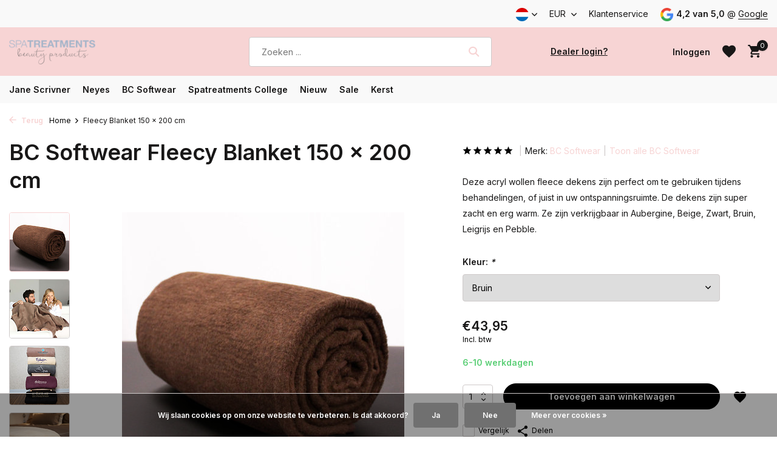

--- FILE ---
content_type: text/html;charset=utf-8
request_url: https://www.spatreatments.nl/nl/fleecy-blanket-150-x-200-cm.html
body_size: 13966
content:
<!DOCTYPE html>
<html lang="nl">
  <head>
        <meta charset="utf-8"/>
<!-- [START] 'blocks/head.rain' -->
<!--

  (c) 2008-2026 Lightspeed Netherlands B.V.
  http://www.lightspeedhq.com
  Generated: 22-01-2026 @ 21:21:55

-->
<link rel="canonical" href="https://www.spatreatments.nl/nl/fleecy-blanket-150-x-200-cm.html"/>
<link rel="alternate" href="https://www.spatreatments.nl/nl/index.rss" type="application/rss+xml" title="Nieuwe producten"/>
<link href="https://cdn.webshopapp.com/assets/cookielaw.css?2025-02-20" rel="stylesheet" type="text/css"/>
<meta name="robots" content="noodp,noydir"/>
<meta name="google-site-verification" content="Hw5eSQWGcklk1uap20zuE2nv5IrUJQBZIPQxkndNEFQ"/>
<meta property="og:url" content="https://www.spatreatments.nl/nl/fleecy-blanket-150-x-200-cm.html?source=facebook"/>
<meta property="og:site_name" content="Spatreatments"/>
<meta property="og:title" content="Fleecy Blanket 150 x 200 cm"/>
<meta property="og:description" content="Deze acryl wollen fleece dekens zijn perfect om te gebruiken tijdens behandelingen, of juist in uw ontspanningsruimte. De dekens zijn super zacht en erg warm..."/>
<meta property="og:image" content="https://cdn.webshopapp.com/shops/327911/files/404862009/bc-softwear-fleecy-blanket-150-x-200-cm.jpg"/>
<script>
(function (w, d, s, l, i) {
        w[l] = w[l] || [];
        w[l].push({ "gtm.start": new Date().getTime(), event: "gtm.js" });
        var f = d.getElementsByTagName(s)[0],
        j = d.createElement(s),
        dl = l != "dataLayer" ? "&l=" + l : "";
        j.async = true;
        j.src = "https://tagging.spatreatments.nl/script.js?id=" + i + dl;
        f.parentNode.insertBefore(j, f);
    })(window, document, "script", "dataLayer", "GTM-KGCMLQW");

(function(e,t,o,n,p,r,i){e.visitorGlobalObjectAlias=n;e[e.visitorGlobalObjectAlias]=e[e.visitorGlobalObjectAlias]||function(){(e[e.visitorGlobalObjectAlias].q=e[e.visitorGlobalObjectAlias].q||[]).push(arguments)};e[e.visitorGlobalObjectAlias].l=(new Date).getTime();r=t.createElement("script");r.src=o;r.async=true;i=t.getElementsByTagName("script")[0];i.parentNode.insertBefore(r,i)})(window,document,"https://diffuser-cdn.app-us1.com/diffuser/diffuser.js","vgo");
vgo('setAccount', '90063174');
vgo('setTrackByDefault', true);

vgo('process');
</script>
<!--[if lt IE 9]>
<script src="https://cdn.webshopapp.com/assets/html5shiv.js?2025-02-20"></script>
<![endif]-->
<!-- [END] 'blocks/head.rain' -->
    <title>Fleecy Blanket 150 x 200 cm - Spatreatments</title>
    <meta name="description" content="Deze acryl wollen fleece dekens zijn perfect om te gebruiken tijdens behandelingen, of juist in uw ontspanningsruimte. De dekens zijn super zacht en erg warm..." />
    <meta name="keywords" content="BC, Softwear, Fleecy, Blanket, 150, x, 200, cm, Groothandel voor schoonheidssalons, groothandel, B2B, B2C, particuliere klant, Jane Scrivner, Neyes, handdoeken, Orb, cursussen, college, verwarmingselement, beauty, wenkbrauwen, wimpers" />
    <meta http-equiv="X-UA-Compatible" content="IE=edge">
    <meta name="viewport" content="width=device-width, initial-scale=1.0, maximum-scale=5.0, user-scalable=no">
    <meta name="apple-mobile-web-app-capable" content="yes">
    <meta name="apple-mobile-web-app-status-bar-style" content="black">

    <link rel="shortcut icon" href="https://cdn.webshopapp.com/shops/327911/themes/182728/v/1649581/assets/favicon.ico?20230929081819" type="image/x-icon" />
    <link rel="preconnect" href="https://fonts.gstatic.com" />
    <link rel="dns-prefetch" href="https://fonts.gstatic.com">
    <link rel="preconnect" href="https://fonts.googleapis.com">
		<link rel="dns-prefetch" href="https://fonts.googleapis.com">
		<link rel="preconnect" href="https://ajax.googleapis.com">
		<link rel="dns-prefetch" href="https://ajax.googleapis.com">
		<link rel="preconnect" href="https://cdn.webshopapp.com/">
		<link rel="dns-prefetch" href="https://cdn.webshopapp.com/">
    
                        <link rel="preload" href="https://fonts.googleapis.com/css2?family=Inter:wght@300;400;600&family=Inter:wght@100;600&display=swap" as="style" />
    <link rel="preload" href="https://cdn.webshopapp.com/shops/327911/themes/182728/assets/bootstrap-min.css?20251201095851" as="style" />
    <link rel="preload" href="https://cdn.webshopapp.com/shops/327911/themes/182728/assets/owl-carousel-min.css?20251201095851" as="style" />
    <link rel="preload" href="https://cdn.jsdelivr.net/npm/@fancyapps/ui/dist/fancybox.css" as="style" />
    <link rel="preload" href="https://cdn.webshopapp.com/assets/gui-2-0.css?2025-02-20" as="style" />
    <link rel="preload" href="https://cdn.webshopapp.com/assets/gui-responsive-2-0.css?2025-02-20" as="style" />
         	<link rel="preload" href="https://cdn.webshopapp.com/shops/327911/themes/182728/assets/icomoon-bold.ttf?20251201095851" as="font" crossorigin>
        <link rel="preload" href="https://cdn.webshopapp.com/shops/327911/themes/182728/assets/style.css?20251201095851" as="style" />
    <link rel="preload" href="https://cdn.webshopapp.com/shops/327911/themes/182728/assets/custom.css?20251201095851" as="style" />
    
    <script src="https://cdn.webshopapp.com/assets/jquery-1-9-1.js?2025-02-20"></script>
            <link rel="preload" href="https://cdn.webshopapp.com/shops/327911/themes/182728/assets/bootstrap-min.js?20251201095851" as="script">
    <link rel="preload" href="https://cdn.webshopapp.com/assets/gui.js?2025-02-20" as="script">
    <link rel="preload" href="https://cdn.webshopapp.com/assets/gui-responsive-2-0.js?2025-02-20" as="script">
    <link rel="preload" href="https://cdn.webshopapp.com/shops/327911/themes/182728/assets/scripts.js?20251201095851" as="script">
    <link rel="preload" href="https://cdn.webshopapp.com/shops/327911/themes/182728/assets/global.js?20251201095851" as="script">
    
    <meta property="og:title" content="Fleecy Blanket 150 x 200 cm">
<meta property="og:type" content="website"> 
<meta property="og:site_name" content="Spatreatments">
<meta property="og:url" content="https://www.spatreatments.nl/">
<meta property="og:image" content="https://cdn.webshopapp.com/shops/327911/files/404862009/1000x1000x2/bc-softwear-fleecy-blanket-150-x-200-cm.jpg">
<meta name="twitter:title" content="Fleecy Blanket 150 x 200 cm">
<meta name="twitter:description" content="Deze acryl wollen fleece dekens zijn perfect om te gebruiken tijdens behandelingen, of juist in uw ontspanningsruimte. De dekens zijn super zacht en erg warm...">
<meta name="twitter:site" content="Spatreatments">
<meta name="twitter:card" content="https://cdn.webshopapp.com/shops/327911/themes/182728/v/1649581/assets/logo.png?20230929081819">
<meta name="twitter:image" content="https://cdn.webshopapp.com/shops/327911/themes/182728/assets/share-image.jpg?20251201095851">
<script type="application/ld+json">
  [
        {
      "@context": "https://schema.org/",
      "@type": "BreadcrumbList",
      "itemListElement":
      [
        {
          "@type": "ListItem",
          "position": 1,
          "item": {
            "@id": "https://www.spatreatments.nl/nl/",
            "name": "Home"
          }
        },
                {
          "@type": "ListItem",
          "position": 2,
          "item":	{
            "@id": "https://www.spatreatments.nl/nl/fleecy-blanket-150-x-200-cm.html",
            "name": "Fleecy Blanket 150 x 200 cm"
          }
        }              ]
    },
            {
      "@context": "https://schema.org/",
      "@type": "Product", 
      "name": "BC Softwear Fleecy Blanket 150 x 200 cm",
      "url": "https://www.spatreatments.nl/nl/fleecy-blanket-150-x-200-cm.html",
      "productID": "135424139",
            "brand": {
        "@type": "Brand",
        "name": "BC Softwear"
      },
            "description": "Deze acryl wollen fleece dekens zijn perfect om te gebruiken tijdens behandelingen, of juist in uw ontspanningsruimte. De dekens zijn super zacht en erg warm.<br />
Ze zijn verkrijgbaar in Aubergine, Beige, Zwart, Bruin, Leigrijs en Pebble.",      "image": [
            "https://cdn.webshopapp.com/shops/327911/files/404862009/1500x1500x2/bc-softwear-fleecy-blanket-150-x-200-cm.jpg",            "https://cdn.webshopapp.com/shops/327911/files/404862009/1500x1500x2/bc-softwear-fleecy-blanket-150-x-200-cm.jpg",            "https://cdn.webshopapp.com/shops/327911/files/404862009/1500x1500x2/bc-softwear-fleecy-blanket-150-x-200-cm.jpg",            "https://cdn.webshopapp.com/shops/327911/files/404862009/1500x1500x2/bc-softwear-fleecy-blanket-150-x-200-cm.jpg",            "https://cdn.webshopapp.com/shops/327911/files/404862009/1500x1500x2/bc-softwear-fleecy-blanket-150-x-200-cm.jpg",            "https://cdn.webshopapp.com/shops/327911/files/404862009/1500x1500x2/bc-softwear-fleecy-blanket-150-x-200-cm.jpg",            "https://cdn.webshopapp.com/shops/327911/files/404862009/1500x1500x2/bc-softwear-fleecy-blanket-150-x-200-cm.jpg"            ],
            "mpn": "BLFLEE03",            "offers": {
        "@type": "Offer",
        "price": "43.95",
        "url": "https://www.spatreatments.nl/nl/fleecy-blanket-150-x-200-cm.html",
        "priceValidUntil": "2027-01-22",
        "priceCurrency": "EUR",
                "availability": "https://schema.org/InStock",
        "inventoryLevel": "0"
              }
          },
        {
      "@context": "https://schema.org/",
      "@type": "Organization",
      "url": "https://www.spatreatments.nl/",
      "name": "Spatreatments",
      "legalName": "Spatreatments",
      "description": "Deze acryl wollen fleece dekens zijn perfect om te gebruiken tijdens behandelingen, of juist in uw ontspanningsruimte. De dekens zijn super zacht en erg warm...",
      "logo": "https://cdn.webshopapp.com/shops/327911/themes/182728/v/1649581/assets/logo.png?20230929081819",
      "image": "https://cdn.webshopapp.com/shops/327911/themes/182728/assets/share-image.jpg?20251201095851",
      "contactPoint": {
        "@type": "ContactPoint",
        "contactType": "Customer service",
        "telephone": ""
      },
      "address": {
        "@type": "PostalAddress",
        "streetAddress": "",
        "addressLocality": "",
        "postalCode": "",
        "addressCountry": "NL"
      }
          },
    { 
      "@context": "https://schema.org/", 
      "@type": "WebSite", 
      "url": "https://www.spatreatments.nl/", 
      "name": "Spatreatments",
      "description": "Deze acryl wollen fleece dekens zijn perfect om te gebruiken tijdens behandelingen, of juist in uw ontspanningsruimte. De dekens zijn super zacht en erg warm...",
      "author": [
        {
          "@type": "Organization",
          "url": "https://www.dmws.nl/",
          "name": "DMWS BV",
          "address": {
            "@type": "PostalAddress",
            "streetAddress": "Wilhelmina plein 25",
            "addressLocality": "Eindhoven",
            "addressRegion": "NB",
            "postalCode": "5611 HG",
            "addressCountry": "NL"
          }
        }
      ]
    }      ]
</script>    
    <link rel="stylesheet" href="https://fonts.googleapis.com/css2?family=Inter:wght@300;400;600&family=Inter:wght@100;600&display=swap" type="text/css">
    <link rel="stylesheet" href="https://cdn.webshopapp.com/shops/327911/themes/182728/assets/bootstrap-min.css?20251201095851" type="text/css">
    <link rel="stylesheet" href="https://cdn.webshopapp.com/shops/327911/themes/182728/assets/owl-carousel-min.css?20251201095851" type="text/css">
    <link rel="stylesheet" href="https://cdn.jsdelivr.net/npm/@fancyapps/ui/dist/fancybox.css" type="text/css">
    <link rel="stylesheet" href="https://cdn.webshopapp.com/assets/gui-2-0.css?2025-02-20" type="text/css">
    <link rel="stylesheet" href="https://cdn.webshopapp.com/assets/gui-responsive-2-0.css?2025-02-20" type="text/css">
    <link rel="stylesheet" href="https://cdn.webshopapp.com/shops/327911/themes/182728/assets/style.css?20251201095851" type="text/css">
    <link rel="stylesheet" href="https://cdn.webshopapp.com/shops/327911/themes/182728/assets/custom.css?20251201095851" type="text/css">
  </head>
  <body>
    <aside id="cart" class="sidebar d-flex cart palette-bg-light"><div class="heading d-none d-sm-block"><i class="icon-x close"></i><h3>Mijn winkelwagen</h3></div><div class="heading d-sm-none palette-bg-accent-light mobile"><i class="icon-x close"></i><h3>Mijn winkelwagen</h3></div><div class="filledCart d-none"><ul class="list-cart list-inline mb-0 scrollbar"></ul><div class="totals-wrap"><p data-cart="total">Totaal (<span class="length">0</span>) producten<span class="amount">€0,00</span></p><p data-cart="vat">BTW<span>€0,00</span></p><p class="total" data-cart="grand-total"><b>Totaalbedrag</b><span class="grey">Incl. btw</span><span><b>€0,00</b></span></p></div><div class="continue d-flex align-items-center"><a href="https://www.spatreatments.nl/nl/cart/" class="button solid cta">Ja, ik wil dit bestellen</a></div><div class="link"><a href="#">Niet goed? <b>Gratis retourneren</b></a></div></div><p class="emptyCart align-items-center">U heeft geen artikelen in uw winkelwagen...</p><div class="bottom d-none d-sm-block"><div class="payments d-flex justify-content-center flex-wrap dmws-payments"></div></div></aside><aside id="sidereview" class="sidebar d-flex palette-bg-white"><div class="heading d-none d-sm-block"><i class="icon-x close"></i><h3>Schrijf je eigen review voor Fleecy Blanket 150 x 200 cm</h3></div><div class="heading d-sm-none palette-bg-white"><i class="icon-x close"></i><h3>Schrijf je eigen review voor Fleecy Blanket 150 x 200 cm</h3></div><form action="https://www.spatreatments.nl/nl/account/reviewPost/135424139/" method="post" id="form-review"><input type="hidden" name="key" value="5ebffdd7db343118974f8e1b2dfaa9f5"><label for="review-form-score">How many stars do you give us?</label><div class="d-flex align-items-center stars-wrap"><div class="d-flex align-items-center stars"><i class="icon-star active" data-stars="1"></i><i class="icon-star active" data-stars="2"></i><i class="icon-star active" data-stars="3"></i><i class="icon-star active" data-stars="4"></i><i class="icon-star active" data-stars="5"></i></div><span data-message="1" style="display: none;">Maar 1 ster?</span><span data-message="2" style="display: none;">Yaay 2 sterren.</span><span data-message="3" style="display: none;">3 sterren, super.</span><span data-message="4" style="display: none;">Dit is niet verkeerd.</span><span data-message="5">Fantastisch, je geeft ons 5 sterren!</span></div><select id="review-form-score" name="score"><option value="1">1 Ster</option><option value="2">2 Ster(ren)</option><option value="3">3 Ster(ren)</option><option value="4">4 Ster(ren)</option><option value="5" selected="selected">5 Ster(ren)</option></select><div><label for="review-form-name">Naam *</label><input id="review-form-name" type="text" name="name" value="" required placeholder="Naam"></div><div><label for="review-form-email">E-mail <span>Uw e-mailadres wordt niet gepubliceerd.</span></label><input id="review-form-email" type="text" name="email" value="" placeholder="E-mail"></div><div><label for="review-form-review">Bericht *</label><textarea id="review-form-review" class="" name="review" required placeholder="Beoordelen"></textarea></div><button type="submit" class="button">Verstuur</button></form></aside><header id="variant-1" class="d-none d-md-block"><div class="topbar palette-bg-light"><div class="container"><div class="row align-items-center justify-content-between"><div class="col-6 col-lg-5 col-xl-6"></div><div class="col-6 col-lg-7 col-xl-6 d-flex justify-content-end right"><div class="d-none d-md-block drop-down languages"><div class="current"><img class="lazy" src="https://cdn.webshopapp.com/shops/327911/themes/182728/assets/lazy-preload.jpg?20251201095851" data-src="https://cdn.webshopapp.com/shops/327911/themes/182728/assets/flag-nl.svg?20251201095851" alt="Nederlands" width="22" height="22"><i class="icon-chevron-down"></i></div><div class="drop shadow"><a title="Nederlands" lang="nl" href="https://www.spatreatments.nl/nl/go/product/135424139" class="d-flex nf"><img class="lazy" src="https://cdn.webshopapp.com/shops/327911/themes/182728/assets/lazy-preload.jpg?20251201095851" data-src="https://cdn.webshopapp.com/shops/327911/themes/182728/assets/flag-nl.svg?20251201095851" alt="Nederlands" width="18" height="18"><span>Nederlands</span></a><a title="English" lang="en" href="https://www.spatreatments.nl/en/go/product/135424139" class="d-flex nf"><img class="lazy" src="https://cdn.webshopapp.com/shops/327911/themes/182728/assets/lazy-preload.jpg?20251201095851" data-src="https://cdn.webshopapp.com/shops/327911/themes/182728/assets/flag-en.svg?20251201095851" alt="English" width="18" height="18"><span>English</span></a></div></div><div class="d-none d-md-block drop-down currencies"><div class="current">EUR <i class="icon-chevron-down"></i></div><div class="drop shadow"><a class="d-flex nf" href="https://www.spatreatments.nl/nl/session/currency/eur/go/product/135424139"><span class="cur-icon">€</span><span>EUR</span></a><a class="d-flex nf" href="https://www.spatreatments.nl/nl/session/currency/gbp/go/product/135424139"><span class="cur-icon">£</span><span>GBP</span></a></div></div><div><a href="/service">Klantenservice</a></div><div class="review-widget"><img class="lazy" src="https://cdn.webshopapp.com/shops/327911/themes/182728/assets/lazy-preload.jpg?20251201095851" data-src="https://cdn.webshopapp.com/shops/327911/themes/182728/assets/review-widget.png?20251127195225" alt="Review Logo" height="22" width="22" /><b>4,2  van 5,0</b><span class="d-none d-lg-inline"> @ <a href="https://g.page/r/CYT_FVpcsXX4EAI/review" target="_blank">Google</a></span></div></div></div></div></div><div class="overlay palette-bg-black"></div><div class="mainbar palette-bg-accent-dark"><div class="container"><div class="row align-items-center justify-content-between"><div class="col-12 d-flex align-items-center justify-content-between"><a href="https://www.spatreatments.nl/nl/" title="Spatreatments is een groothandel voor schoonheidssalons maar ook voor de particulier." class="logo nf"><img src="https://cdn.webshopapp.com/shops/327911/themes/182728/v/1649581/assets/logo.png?20230929081819" alt="Spatreatments is een groothandel voor schoonheidssalons maar ook voor de particulier." width="200" height="40" /></a><ul class="d-none d-md-block list-inline mb-0 navigation"></ul><form action="https://www.spatreatments.nl/nl/search/" method="get" role="search" class="formSearch search-form default"><input type="text" name="q" autocomplete="off" value="" aria-label="Zoeken" placeholder="Zoeken ..." /><i class="icon-x"></i><button type="submit" class="search-btn" title="Zoeken"><i class="icon-search"></i></button><div class="search-results palette-bg-light"><div class="heading">Zoekresultaten voor '<span></span>'</div><ul class="list-inline list-results"></ul><ul class="list-inline list-products"></ul><a href="#" class="all">Bekijk alle resultaten</a></div></form><a href="https://spatreatments.webshopapp.com/account/login/" class="link">Dealer login?</a><div class="wrap-cart d-flex align-items-center"><div class="drop-down with-overlay account login"><div class="current"><a href="https://www.spatreatments.nl/nl/account/login/" aria-label="Mijn account" class="nf"><span class="d-lg-none"><i class="icon-account"></i></span><span class="d-none d-lg-block">Inloggen</span></a></div><div class="drop shadow d-none d-md-block"><ul class="list-inline mb-0"><li><i class="icon-check"></i> Facturen overzichtelijk inzien</li><li><i class="icon-check"></i> Verlanglijstje maken</li><li><i class="icon-check"></i> Bestelling status volgen</li></ul><div class="d-flex align-items-center justify-content-between"><a href="https://www.spatreatments.nl/nl/account/login/" class="button">Inloggen</a><span>Nieuw? <a href="https://www.spatreatments.nl/nl/account/register/">Account aanmaken</a></span></div></div></div><div class="drop-down with-overlay account wishlist"><div class="current"><a href="https://www.spatreatments.nl/nl/account/login/" aria-label="Verlanglijst" class="nf"><span class="fs0">Verlanglijst</span><i class="icon-wishlist"></i></a></div><div class="drop shadow d-none d-md-block"><h4>Geen producten op verlanglijst...</h4><p>Log in en voeg producten toe door op het <i class="icon-wishlist"></i> icoon te klikken.</p><div class="d-flex align-items-center justify-content-between"><a href="https://www.spatreatments.nl/nl/account/login/" class="button">Inloggen</a><span>Nieuw? <a href="https://www.spatreatments.nl/nl/account/register/">Account aanmaken</a></span></div></div></div><a href="https://www.spatreatments.nl/nl/cart/" class="pos-r cart nf"><i class="icon-cart"></i><span class="count">0</span></a></div></div></div></div></div><div class="menubar palette-bg-light"><div class="container"><div class="row"><div class="col-12"><div class="menu d-none d-md-flex align-items-center default default standard "><ul class="list-inline mb-0"><li class="list-inline-item has-sub"><a href="https://www.spatreatments.nl/nl/jane-scrivner/">Jane Scrivner</a><ul class="sub palette-bg-black"><li class="has-children"><a href="https://www.spatreatments.nl/nl/jane-scrivner/gezicht/">Gezicht <i class="icon-chevron-down"></i></a><ul class="subsub palette-bg-black"><li><a href="https://www.spatreatments.nl/nl/jane-scrivner/gezicht/stap-1-reinigen/">Stap 1 Reinigen </a></li><li><a href="https://www.spatreatments.nl/nl/jane-scrivner/gezicht/stap-2-diepte-reiniging/">Stap 2 Diepte reiniging </a></li><li><a href="https://www.spatreatments.nl/nl/jane-scrivner/gezicht/stap-3-hydratatie/">Stap 3 Hydratatie </a></li><li><a href="https://www.spatreatments.nl/nl/jane-scrivner/gezicht/stap-4-olie-balm/">Stap 4 Olie &amp; Balm </a></li><li><a href="https://www.spatreatments.nl/nl/jane-scrivner/gezicht/stap-5-moisturise/">Stap 5 Moisturise</a></li><li><a href="https://www.spatreatments.nl/nl/jane-scrivner/gezicht/complete-sets/">Complete sets </a></li><li><a href="https://www.spatreatments.nl/nl/jane-scrivner/gezicht/maskers/">Maskers </a></li><li><a href="https://www.spatreatments.nl/nl/jane-scrivner/gezicht/accessoires/">Accessoires </a></li></ul></li><li class="has-children"><a href="https://www.spatreatments.nl/nl/jane-scrivner/lichaam/">Lichaam<i class="icon-chevron-down"></i></a><ul class="subsub palette-bg-black"><li><a href="https://www.spatreatments.nl/nl/jane-scrivner/lichaam/reinigen/">Reinigen </a></li><li><a href="https://www.spatreatments.nl/nl/jane-scrivner/lichaam/diepte-reiniging/">Diepte reiniging</a></li><li><a href="https://www.spatreatments.nl/nl/jane-scrivner/lichaam/olien/">Oliën </a></li><li><a href="https://www.spatreatments.nl/nl/jane-scrivner/lichaam/moisturiser/">Moisturiser </a></li></ul></li><li class="has-children"><a href="https://www.spatreatments.nl/nl/jane-scrivner/home-lifestyle/">Home &amp; Lifestyle <i class="icon-chevron-down"></i></a><ul class="subsub palette-bg-black"><li><a href="https://www.spatreatments.nl/nl/jane-scrivner/home-lifestyle/geurstokjes/">Geurstokjes</a></li><li><a href="https://www.spatreatments.nl/nl/jane-scrivner/home-lifestyle/interieurspray/">Interieurspray</a></li><li><a href="https://www.spatreatments.nl/nl/jane-scrivner/home-lifestyle/aroma-steen/">Aroma steen </a></li><li><a href="https://www.spatreatments.nl/nl/jane-scrivner/home-lifestyle/cups/">Cups</a></li></ul></li><li class=""><a href="https://www.spatreatments.nl/nl/jane-scrivner/mannen/">Mannen </a></li><li class=""><a href="https://www.spatreatments.nl/nl/jane-scrivner/de-orb/">De Orb </a></li><li class=""><a href="https://www.spatreatments.nl/nl/jane-scrivner/samples/">Samples </a></li><li class=""><a href="https://www.spatreatments.nl/nl/jane-scrivner/salon-producten/">Salon producten</a></li></ul></li><li class="list-inline-item has-sub"><a href="https://www.spatreatments.nl/nl/neyes/">Neyes </a><ul class="sub palette-bg-black"><li class="has-children"><a href="https://www.spatreatments.nl/nl/neyes/wenkbrauwen/">Wenkbrauwen<i class="icon-chevron-down"></i></a><ul class="subsub palette-bg-black"><li><a href="https://www.spatreatments.nl/nl/neyes/wenkbrauwen/neyes-brows/">Neyes Brows</a></li><li><a href="https://www.spatreatments.nl/nl/neyes/wenkbrauwen/brow-lamination/">Brow Lamination </a></li><li><a href="https://www.spatreatments.nl/nl/neyes/wenkbrauwen/make-up/">Make-up </a></li><li><a href="https://www.spatreatments.nl/nl/neyes/wenkbrauwen/starterspakket/">Starterspakket </a></li></ul></li><li class="has-children"><a href="https://www.spatreatments.nl/nl/neyes/wimpers/">Wimpers<i class="icon-chevron-down"></i></a><ul class="subsub palette-bg-black"><li><a href="https://www.spatreatments.nl/nl/neyes/wimpers/wimperlifting/">Wimperlifting </a></li><li><a href="https://www.spatreatments.nl/nl/neyes/wimpers/starterspakket/">Starterspakket</a></li></ul></li></ul></li><li class="list-inline-item has-sub"><a href="https://www.spatreatments.nl/nl/bc-softwear/">BC Softwear</a><ul class="sub palette-bg-black"><li class="has-children"><a href="https://www.spatreatments.nl/nl/bc-softwear/badjassen/">Badjassen<i class="icon-chevron-down"></i></a><ul class="subsub palette-bg-black"><li><a href="https://www.spatreatments.nl/nl/bc-softwear/badjassen/katoenen-badjas/">Katoenen badjas</a></li><li><a href="https://www.spatreatments.nl/nl/bc-softwear/badjassen/katoenmix-badjas/">Katoenmix badjas </a></li><li><a href="https://www.spatreatments.nl/nl/bc-softwear/badjassen/velours-badjas/">Velours badjas </a></li><li><a href="https://www.spatreatments.nl/nl/bc-softwear/badjassen/wellsoft-fleece-badjas/">Wellsoft fleece badjas </a></li></ul></li><li class="has-children"><a href="https://www.spatreatments.nl/nl/bc-softwear/handdoeken/">Handdoeken <i class="icon-chevron-down"></i></a><ul class="subsub palette-bg-black"><li><a href="https://www.spatreatments.nl/nl/bc-softwear/handdoeken/handdoeken/">Katoenen handdoeken</a></li><li><a href="https://www.spatreatments.nl/nl/bc-softwear/handdoeken/katoenmix-handdoeken/">Katoenmix handdoeken </a></li><li><a href="https://www.spatreatments.nl/nl/bc-softwear/handdoeken/wafel-handoeken/">Wafel handoeken </a></li></ul></li><li class=""><a href="https://www.spatreatments.nl/nl/bc-softwear/spa-beauty/">Spa &amp; Beauty </a></li><li class="has-children"><a href="https://www.spatreatments.nl/nl/bc-softwear/eco-friendly/">Eco-friendly<i class="icon-chevron-down"></i></a><ul class="subsub palette-bg-black"><li><a href="https://www.spatreatments.nl/nl/bc-softwear/eco-friendly/eco-friendly-badjassen/">Eco-friendly badjassen</a></li><li><a href="https://www.spatreatments.nl/nl/bc-softwear/eco-friendly/eco-friendly-handdoekken/">Eco-friendly handdoekken</a></li></ul></li><li class="has-children"><a href="https://www.spatreatments.nl/nl/bc-softwear/kids/">Kids<i class="icon-chevron-down"></i></a><ul class="subsub palette-bg-black"><li><a href="https://www.spatreatments.nl/nl/bc-softwear/kids/badjassen/">Badjassen</a></li><li><a href="https://www.spatreatments.nl/nl/bc-softwear/kids/zwem-ponchos/">Zwem poncho&#039;s</a></li></ul></li><li class="has-children"><a href="https://www.spatreatments.nl/nl/bc-softwear/accessoires/">Accessoires <i class="icon-chevron-down"></i></a><ul class="subsub palette-bg-black"><li><a href="https://www.spatreatments.nl/nl/bc-softwear/accessoires/bandeau/">Bandeau</a></li><li><a href="https://www.spatreatments.nl/nl/bc-softwear/accessoires/fitness-handdoeken/">Fitness handdoeken </a></li><li><a href="https://www.spatreatments.nl/nl/bc-softwear/accessoires/washandjes/">Washandjes </a></li><li><a href="https://www.spatreatments.nl/nl/bc-softwear/accessoires/slippers-pantoffels/">Slippers &amp; pantoffels</a></li></ul></li><li class="has-children"><a href="https://www.spatreatments.nl/nl/bc-softwear/zomer/">Zomer<i class="icon-chevron-down"></i></a><ul class="subsub palette-bg-black"><li><a href="https://www.spatreatments.nl/nl/bc-softwear/zomer/zwem-ponchos/">Zwem poncho&#039;s </a></li><li><a href="https://www.spatreatments.nl/nl/bc-softwear/zomer/strandhanddoek/">Strandhanddoek </a></li><li><a href="https://www.spatreatments.nl/nl/bc-softwear/zomer/stoelhanddoeken/">Stoelhanddoeken </a></li></ul></li><li class=""><a href="https://www.spatreatments.nl/nl/bc-softwear/dekbed/">Dekbed</a></li></ul></li><li class="list-inline-item has-sub"><a href="https://www.spatreatments.nl/nl/spatreatments-college/">Spatreatments College </a><ul class="sub palette-bg-black"><li class=""><a href="https://www.spatreatments.nl/nl/spatreatments-college/de-orb-training/">De Orb training</a></li><li class="has-children"><a href="https://www.spatreatments.nl/nl/spatreatments-college/neyes-training/">Neyes training <i class="icon-chevron-down"></i></a><ul class="subsub palette-bg-black"><li><a href="https://www.spatreatments.nl/nl/spatreatments-college/neyes-training/wimperlifting/">Wimperlifting </a></li><li><a href="https://www.spatreatments.nl/nl/spatreatments-college/neyes-training/vip-neyes-cursus/">VIP Neyes cursus </a></li></ul></li><li class="has-children"><a href="https://www.spatreatments.nl/nl/spatreatments-college/jane-scrivner-training/">Jane Scrivner training<i class="icon-chevron-down"></i></a><ul class="subsub palette-bg-black"><li><a href="https://www.spatreatments.nl/nl/spatreatments-college/jane-scrivner-training/wellness-reis-training/">Wellness Reis training </a></li><li><a href="https://www.spatreatments.nl/nl/spatreatments-college/jane-scrivner-training/yoga-massage/">Yoga Massage </a></li><li><a href="https://www.spatreatments.nl/nl/spatreatments-college/jane-scrivner-training/hydrating-treatment/">Hydrating Treatment</a></li><li><a href="https://www.spatreatments.nl/nl/spatreatments-college/jane-scrivner-training/de-stress-massage/">De-stress Massage</a></li><li><a href="https://www.spatreatments.nl/nl/spatreatments-college/jane-scrivner-training/product-training-5-a-day-training/">Product training &amp; 5 a Day training </a></li></ul></li></ul></li><li class="list-inline-item"><a href="https://www.spatreatments.nl/nl/nieuw/">Nieuw </a></li><li class="list-inline-item"><a href="https://www.spatreatments.nl/nl/sale/">Sale</a></li><li class="list-inline-item"><a href="https://www.spatreatments.nl/nl/kerst/">Kerst </a></li></ul></div></div></div></div></div></header><header id="mobile-variant-1" class="d-md-none mobile-header"><div class="overlay palette-bg-black"></div><div class="top shadow palette-bg-accent-dark"><div class="container"><div class="row"><div class="col-12 d-flex align-items-center justify-content-between"><div class="d-flex align-items-center"><div class="d-md-none mobile-menu"><i class="icon-menu"></i><div class="menu-wrapper"><div class="d-flex align-items-center justify-content-between heading palette-bg-dark"><span>Menu</span><i class="icon-x"></i></div><ul class="list-inline mb-0 palette-bg-white"><li class="link"><a href="https://spatreatments.webshopapp.com/account/login/">Dealer login?</a></li><li class="categories images"><a href="https://www.spatreatments.nl/nl/catalog/" data-title="categorieën">Categorieën</a><div class="back">Terug naar <span></span></div><ul><li class="has-sub img"><a href="https://www.spatreatments.nl/nl/jane-scrivner/" class="nf" data-title="jane scrivner"><img src="https://cdn.webshopapp.com/shops/327911/files/420627675/30x40x3/image.jpg" alt="Jane Scrivner" height="40" width="30" />Jane Scrivner<i class="icon-chevron-down"></i></a><ul class="sub"><li class="has-children"><a href="https://www.spatreatments.nl/nl/jane-scrivner/gezicht/" data-title="gezicht ">Gezicht <i class="icon-chevron-down"></i></a><ul class="sub"><li><a href="https://www.spatreatments.nl/nl/jane-scrivner/gezicht/stap-1-reinigen/" data-title="stap 1 reinigen ">Stap 1 Reinigen </a></li><li><a href="https://www.spatreatments.nl/nl/jane-scrivner/gezicht/stap-2-diepte-reiniging/" data-title="stap 2 diepte reiniging ">Stap 2 Diepte reiniging </a></li><li><a href="https://www.spatreatments.nl/nl/jane-scrivner/gezicht/stap-3-hydratatie/" data-title="stap 3 hydratatie ">Stap 3 Hydratatie </a></li><li><a href="https://www.spatreatments.nl/nl/jane-scrivner/gezicht/stap-4-olie-balm/" data-title="stap 4 olie &amp; balm ">Stap 4 Olie &amp; Balm </a></li><li><a href="https://www.spatreatments.nl/nl/jane-scrivner/gezicht/stap-5-moisturise/" data-title="stap 5 moisturise">Stap 5 Moisturise</a></li><li><a href="https://www.spatreatments.nl/nl/jane-scrivner/gezicht/complete-sets/" data-title="complete sets ">Complete sets </a></li><li><a href="https://www.spatreatments.nl/nl/jane-scrivner/gezicht/maskers/" data-title="maskers ">Maskers </a></li><li><a href="https://www.spatreatments.nl/nl/jane-scrivner/gezicht/accessoires/" data-title="accessoires ">Accessoires </a></li></ul></li><li class="has-children"><a href="https://www.spatreatments.nl/nl/jane-scrivner/lichaam/" data-title="lichaam">Lichaam<i class="icon-chevron-down"></i></a><ul class="sub"><li><a href="https://www.spatreatments.nl/nl/jane-scrivner/lichaam/reinigen/" data-title="reinigen ">Reinigen </a></li><li><a href="https://www.spatreatments.nl/nl/jane-scrivner/lichaam/diepte-reiniging/" data-title="diepte reiniging">Diepte reiniging</a></li><li><a href="https://www.spatreatments.nl/nl/jane-scrivner/lichaam/olien/" data-title="oliën ">Oliën </a></li><li><a href="https://www.spatreatments.nl/nl/jane-scrivner/lichaam/moisturiser/" data-title="moisturiser ">Moisturiser </a></li></ul></li><li class="has-children"><a href="https://www.spatreatments.nl/nl/jane-scrivner/home-lifestyle/" data-title="home &amp; lifestyle ">Home &amp; Lifestyle <i class="icon-chevron-down"></i></a><ul class="sub"><li><a href="https://www.spatreatments.nl/nl/jane-scrivner/home-lifestyle/geurstokjes/" data-title="geurstokjes">Geurstokjes</a></li><li><a href="https://www.spatreatments.nl/nl/jane-scrivner/home-lifestyle/interieurspray/" data-title="interieurspray">Interieurspray</a></li><li><a href="https://www.spatreatments.nl/nl/jane-scrivner/home-lifestyle/aroma-steen/" data-title="aroma steen ">Aroma steen </a></li><li><a href="https://www.spatreatments.nl/nl/jane-scrivner/home-lifestyle/cups/" data-title="cups">Cups</a></li></ul></li><li class=""><a href="https://www.spatreatments.nl/nl/jane-scrivner/mannen/" data-title="mannen ">Mannen </a></li><li class=""><a href="https://www.spatreatments.nl/nl/jane-scrivner/de-orb/" data-title="de orb ">De Orb </a></li><li class=""><a href="https://www.spatreatments.nl/nl/jane-scrivner/samples/" data-title="samples ">Samples </a></li><li class=""><a href="https://www.spatreatments.nl/nl/jane-scrivner/salon-producten/" data-title="salon producten">Salon producten</a></li></ul></li><li class="has-sub img"><a href="https://www.spatreatments.nl/nl/neyes/" class="nf" data-title="neyes "><img src="https://cdn.webshopapp.com/shops/327911/files/420629313/30x40x3/image.jpg" alt="Neyes " height="40" width="30" />Neyes <i class="icon-chevron-down"></i></a><ul class="sub"><li class="has-children"><a href="https://www.spatreatments.nl/nl/neyes/wenkbrauwen/" data-title="wenkbrauwen">Wenkbrauwen<i class="icon-chevron-down"></i></a><ul class="sub"><li><a href="https://www.spatreatments.nl/nl/neyes/wenkbrauwen/neyes-brows/" data-title="neyes brows">Neyes Brows</a></li><li><a href="https://www.spatreatments.nl/nl/neyes/wenkbrauwen/brow-lamination/" data-title="brow lamination ">Brow Lamination </a></li><li><a href="https://www.spatreatments.nl/nl/neyes/wenkbrauwen/make-up/" data-title="make-up ">Make-up </a></li><li><a href="https://www.spatreatments.nl/nl/neyes/wenkbrauwen/starterspakket/" data-title="starterspakket ">Starterspakket </a></li></ul></li><li class="has-children"><a href="https://www.spatreatments.nl/nl/neyes/wimpers/" data-title="wimpers">Wimpers<i class="icon-chevron-down"></i></a><ul class="sub"><li><a href="https://www.spatreatments.nl/nl/neyes/wimpers/wimperlifting/" data-title="wimperlifting ">Wimperlifting </a></li><li><a href="https://www.spatreatments.nl/nl/neyes/wimpers/starterspakket/" data-title="starterspakket">Starterspakket</a></li></ul></li></ul></li><li class="has-sub img"><a href="https://www.spatreatments.nl/nl/bc-softwear/" class="nf" data-title="bc softwear"><img src="https://cdn.webshopapp.com/shops/327911/files/420629845/30x40x3/image.jpg" alt="BC Softwear" height="40" width="30" />BC Softwear<i class="icon-chevron-down"></i></a><ul class="sub"><li class="has-children"><a href="https://www.spatreatments.nl/nl/bc-softwear/badjassen/" data-title="badjassen">Badjassen<i class="icon-chevron-down"></i></a><ul class="sub"><li><a href="https://www.spatreatments.nl/nl/bc-softwear/badjassen/katoenen-badjas/" data-title="katoenen badjas">Katoenen badjas</a></li><li><a href="https://www.spatreatments.nl/nl/bc-softwear/badjassen/katoenmix-badjas/" data-title="katoenmix badjas ">Katoenmix badjas </a></li><li><a href="https://www.spatreatments.nl/nl/bc-softwear/badjassen/velours-badjas/" data-title="velours badjas ">Velours badjas </a></li><li><a href="https://www.spatreatments.nl/nl/bc-softwear/badjassen/wellsoft-fleece-badjas/" data-title="wellsoft fleece badjas ">Wellsoft fleece badjas </a></li></ul></li><li class="has-children"><a href="https://www.spatreatments.nl/nl/bc-softwear/handdoeken/" data-title="handdoeken ">Handdoeken <i class="icon-chevron-down"></i></a><ul class="sub"><li><a href="https://www.spatreatments.nl/nl/bc-softwear/handdoeken/handdoeken/" data-title="katoenen handdoeken">Katoenen handdoeken</a></li><li><a href="https://www.spatreatments.nl/nl/bc-softwear/handdoeken/katoenmix-handdoeken/" data-title="katoenmix handdoeken ">Katoenmix handdoeken </a></li><li><a href="https://www.spatreatments.nl/nl/bc-softwear/handdoeken/wafel-handoeken/" data-title="wafel handoeken ">Wafel handoeken </a></li></ul></li><li class=""><a href="https://www.spatreatments.nl/nl/bc-softwear/spa-beauty/" data-title="spa &amp; beauty ">Spa &amp; Beauty </a></li><li class="has-children"><a href="https://www.spatreatments.nl/nl/bc-softwear/eco-friendly/" data-title="eco-friendly">Eco-friendly<i class="icon-chevron-down"></i></a><ul class="sub"><li><a href="https://www.spatreatments.nl/nl/bc-softwear/eco-friendly/eco-friendly-badjassen/" data-title="eco-friendly badjassen">Eco-friendly badjassen</a></li><li><a href="https://www.spatreatments.nl/nl/bc-softwear/eco-friendly/eco-friendly-handdoekken/" data-title="eco-friendly handdoekken">Eco-friendly handdoekken</a></li></ul></li><li class="has-children"><a href="https://www.spatreatments.nl/nl/bc-softwear/kids/" data-title="kids">Kids<i class="icon-chevron-down"></i></a><ul class="sub"><li><a href="https://www.spatreatments.nl/nl/bc-softwear/kids/badjassen/" data-title="badjassen">Badjassen</a></li><li><a href="https://www.spatreatments.nl/nl/bc-softwear/kids/zwem-ponchos/" data-title="zwem poncho&#039;s">Zwem poncho&#039;s</a></li></ul></li><li class="has-children"><a href="https://www.spatreatments.nl/nl/bc-softwear/accessoires/" data-title="accessoires ">Accessoires <i class="icon-chevron-down"></i></a><ul class="sub"><li><a href="https://www.spatreatments.nl/nl/bc-softwear/accessoires/bandeau/" data-title="bandeau">Bandeau</a></li><li><a href="https://www.spatreatments.nl/nl/bc-softwear/accessoires/fitness-handdoeken/" data-title="fitness handdoeken ">Fitness handdoeken </a></li><li><a href="https://www.spatreatments.nl/nl/bc-softwear/accessoires/washandjes/" data-title="washandjes ">Washandjes </a></li><li><a href="https://www.spatreatments.nl/nl/bc-softwear/accessoires/slippers-pantoffels/" data-title="slippers &amp; pantoffels">Slippers &amp; pantoffels</a></li></ul></li><li class="has-children"><a href="https://www.spatreatments.nl/nl/bc-softwear/zomer/" data-title="zomer">Zomer<i class="icon-chevron-down"></i></a><ul class="sub"><li><a href="https://www.spatreatments.nl/nl/bc-softwear/zomer/zwem-ponchos/" data-title="zwem poncho&#039;s ">Zwem poncho&#039;s </a></li><li><a href="https://www.spatreatments.nl/nl/bc-softwear/zomer/strandhanddoek/" data-title="strandhanddoek ">Strandhanddoek </a></li><li><a href="https://www.spatreatments.nl/nl/bc-softwear/zomer/stoelhanddoeken/" data-title="stoelhanddoeken ">Stoelhanddoeken </a></li></ul></li><li class=""><a href="https://www.spatreatments.nl/nl/bc-softwear/dekbed/" data-title="dekbed">Dekbed</a></li></ul></li><li class="has-sub "><a href="https://www.spatreatments.nl/nl/spatreatments-college/" class="nf" data-title="spatreatments college ">Spatreatments College <i class="icon-chevron-down"></i></a><ul class="sub"><li class=""><a href="https://www.spatreatments.nl/nl/spatreatments-college/de-orb-training/" data-title="de orb training">De Orb training</a></li><li class="has-children"><a href="https://www.spatreatments.nl/nl/spatreatments-college/neyes-training/" data-title="neyes training ">Neyes training <i class="icon-chevron-down"></i></a><ul class="sub"><li><a href="https://www.spatreatments.nl/nl/spatreatments-college/neyes-training/wimperlifting/" data-title="wimperlifting ">Wimperlifting </a></li><li><a href="https://www.spatreatments.nl/nl/spatreatments-college/neyes-training/vip-neyes-cursus/" data-title="vip neyes cursus ">VIP Neyes cursus </a></li></ul></li><li class="has-children"><a href="https://www.spatreatments.nl/nl/spatreatments-college/jane-scrivner-training/" data-title="jane scrivner training">Jane Scrivner training<i class="icon-chevron-down"></i></a><ul class="sub"><li><a href="https://www.spatreatments.nl/nl/spatreatments-college/jane-scrivner-training/wellness-reis-training/" data-title="wellness reis training ">Wellness Reis training </a></li><li><a href="https://www.spatreatments.nl/nl/spatreatments-college/jane-scrivner-training/yoga-massage/" data-title="yoga massage ">Yoga Massage </a></li><li><a href="https://www.spatreatments.nl/nl/spatreatments-college/jane-scrivner-training/hydrating-treatment/" data-title="hydrating treatment">Hydrating Treatment</a></li><li><a href="https://www.spatreatments.nl/nl/spatreatments-college/jane-scrivner-training/de-stress-massage/" data-title="de-stress massage">De-stress Massage</a></li><li><a href="https://www.spatreatments.nl/nl/spatreatments-college/jane-scrivner-training/product-training-5-a-day-training/" data-title="product training &amp; 5 a day training ">Product training &amp; 5 a Day training </a></li></ul></li></ul></li><li class=""><a href="https://www.spatreatments.nl/nl/nieuw/" class="nf" data-title="nieuw ">Nieuw </a></li><li class=""><a href="https://www.spatreatments.nl/nl/sale/" class="nf" data-title="sale">Sale</a></li><li class="img"><a href="https://www.spatreatments.nl/nl/kerst/" class="nf" data-title="kerst "><img src="https://cdn.webshopapp.com/shops/327911/files/440945488/30x40x3/image.jpg" alt="Kerst " height="40" width="30" />Kerst </a></li></ul></li></ul></div></div><div class="search-m"></div></div><a href="https://www.spatreatments.nl/nl/" title="Spatreatments is een groothandel voor schoonheidssalons maar ook voor de particulier." class="logo nf"><img src="https://cdn.webshopapp.com/shops/327911/themes/182728/v/1649581/assets/logo.png?20230929081819" alt="Spatreatments is een groothandel voor schoonheidssalons maar ook voor de particulier." width="200" height="40" /></a><div class="wrap-cart d-flex align-items-center"><div class="drop-down with-overlay account login"><div class="current"><a href="https://www.spatreatments.nl/nl/account/login/" aria-label="Mijn account" class="nf"><span class="d-lg-none"><i class="icon-account"></i></span><span class="d-none d-lg-block">Inloggen</span></a></div><div class="drop shadow d-none d-md-block"><ul class="list-inline mb-0"><li><i class="icon-check"></i> Facturen overzichtelijk inzien</li><li><i class="icon-check"></i> Verlanglijstje maken</li><li><i class="icon-check"></i> Bestelling status volgen</li></ul><div class="d-flex align-items-center justify-content-between"><a href="https://www.spatreatments.nl/nl/account/login/" class="button">Inloggen</a><span>Nieuw? <a href="https://www.spatreatments.nl/nl/account/register/">Account aanmaken</a></span></div></div></div><div class="drop-down with-overlay account wishlist"><div class="current"><a href="https://www.spatreatments.nl/nl/account/login/" aria-label="Verlanglijst" class="nf"><span class="fs0">Verlanglijst</span><i class="icon-wishlist"></i></a></div><div class="drop shadow d-none d-md-block"><h4>Geen producten op verlanglijst...</h4><p>Log in en voeg producten toe door op het <i class="icon-wishlist"></i> icoon te klikken.</p><div class="d-flex align-items-center justify-content-between"><a href="https://www.spatreatments.nl/nl/account/login/" class="button">Inloggen</a><span>Nieuw? <a href="https://www.spatreatments.nl/nl/account/register/">Account aanmaken</a></span></div></div></div><a href="https://www.spatreatments.nl/nl/cart/" class="pos-r cart nf"><i class="icon-cart"></i><span class="count">0</span></a></div></div></div></div></div><div class="sub "><div class="container"><div class="row align-items-center justify-content-between"><div class="col-12"></div></div></div></div></header><nav class="breadcrumbs"><div class="container"><div class="row"><div class="col-12"><ol class="d-flex align-items-center flex-wrap"><li class="accent"><a href="javascript: history.go(-1)"><i class="icon-arrow"></i> Terug</a></li><li class="item icon"><a href="https://www.spatreatments.nl/nl/">Home <i class="icon-chevron-down"></i></a></li><li class="item">Fleecy Blanket 150 x 200 cm</li></ol></div></div></div></nav><div class="popup custom images"><div class="container"><div class="wrap d-flex"><i class="icon-x"></i><div class="content"><div class="slider owl-carousel dots"><div class="image d-flex align-items-center justify-content-center"><img 
                   alt="BC Softwear Fleecy Blanket 150 x 200 cm"
                   title="BC Softwear Fleecy Blanket 150 x 200 cm"
                   class="lazy owl-lazy"
                   src="https://cdn.webshopapp.com/shops/327911/themes/182728/assets/lazy-preload.jpg?20251201095851"
                   data-src="https://cdn.webshopapp.com/shops/327911/files/404862009/1280x1000x3/bc-softwear-fleecy-blanket-150-x-200-cm.jpg"
                   data-srcset="https://cdn.webshopapp.com/shops/327911/files/404862009/1280x1000x3/bc-softwear-fleecy-blanket-150-x-200-cm.jpg 1x, https://cdn.webshopapp.com/shops/327911/files/404862009/2560x2000x3/bc-softwear-fleecy-blanket-150-x-200-cm.jpg 2x"
                   data-sizes="1280w"
                   width="1280"
                   height="1000"
                 /></div><div class="image d-flex align-items-center justify-content-center"><img 
                   alt="BC Softwear Fleecy Blanket 150 x 200 cm"
                   title="BC Softwear Fleecy Blanket 150 x 200 cm"
                   class="lazy owl-lazy"
                   src="https://cdn.webshopapp.com/shops/327911/themes/182728/assets/lazy-preload.jpg?20251201095851"
                   data-src="https://cdn.webshopapp.com/shops/327911/files/404862010/1280x1000x3/bc-softwear-fleecy-blanket-150-x-200-cm.jpg"
                   data-srcset="https://cdn.webshopapp.com/shops/327911/files/404862010/1280x1000x3/bc-softwear-fleecy-blanket-150-x-200-cm.jpg 1x, https://cdn.webshopapp.com/shops/327911/files/404862010/2560x2000x3/bc-softwear-fleecy-blanket-150-x-200-cm.jpg 2x"
                   data-sizes="1280w"
                   width="1280"
                   height="1000"
                 /></div><div class="image d-flex align-items-center justify-content-center"><img 
                   alt="BC Softwear Fleecy Blanket 150 x 200 cm"
                   title="BC Softwear Fleecy Blanket 150 x 200 cm"
                   class="lazy owl-lazy"
                   src="https://cdn.webshopapp.com/shops/327911/themes/182728/assets/lazy-preload.jpg?20251201095851"
                   data-src="https://cdn.webshopapp.com/shops/327911/files/404862005/1280x1000x3/bc-softwear-fleecy-blanket-150-x-200-cm.jpg"
                   data-srcset="https://cdn.webshopapp.com/shops/327911/files/404862005/1280x1000x3/bc-softwear-fleecy-blanket-150-x-200-cm.jpg 1x, https://cdn.webshopapp.com/shops/327911/files/404862005/2560x2000x3/bc-softwear-fleecy-blanket-150-x-200-cm.jpg 2x"
                   data-sizes="1280w"
                   width="1280"
                   height="1000"
                 /></div><div class="image d-flex align-items-center justify-content-center"><img 
                   alt="BC Softwear Fleecy Blanket 150 x 200 cm"
                   title="BC Softwear Fleecy Blanket 150 x 200 cm"
                   class="lazy owl-lazy"
                   src="https://cdn.webshopapp.com/shops/327911/themes/182728/assets/lazy-preload.jpg?20251201095851"
                   data-src="https://cdn.webshopapp.com/shops/327911/files/404862006/1280x1000x3/bc-softwear-fleecy-blanket-150-x-200-cm.jpg"
                   data-srcset="https://cdn.webshopapp.com/shops/327911/files/404862006/1280x1000x3/bc-softwear-fleecy-blanket-150-x-200-cm.jpg 1x, https://cdn.webshopapp.com/shops/327911/files/404862006/2560x2000x3/bc-softwear-fleecy-blanket-150-x-200-cm.jpg 2x"
                   data-sizes="1280w"
                   width="1280"
                   height="1000"
                 /></div><div class="image d-flex align-items-center justify-content-center"><img 
                   alt="BC Softwear Fleecy Blanket 150 x 200 cm"
                   title="BC Softwear Fleecy Blanket 150 x 200 cm"
                   class="lazy owl-lazy"
                   src="https://cdn.webshopapp.com/shops/327911/themes/182728/assets/lazy-preload.jpg?20251201095851"
                   data-src="https://cdn.webshopapp.com/shops/327911/files/404862008/1280x1000x3/bc-softwear-fleecy-blanket-150-x-200-cm.jpg"
                   data-srcset="https://cdn.webshopapp.com/shops/327911/files/404862008/1280x1000x3/bc-softwear-fleecy-blanket-150-x-200-cm.jpg 1x, https://cdn.webshopapp.com/shops/327911/files/404862008/2560x2000x3/bc-softwear-fleecy-blanket-150-x-200-cm.jpg 2x"
                   data-sizes="1280w"
                   width="1280"
                   height="1000"
                 /></div><div class="image d-flex align-items-center justify-content-center"><img 
                   alt="BC Softwear Fleecy Blanket 150 x 200 cm"
                   title="BC Softwear Fleecy Blanket 150 x 200 cm"
                   class="lazy owl-lazy"
                   src="https://cdn.webshopapp.com/shops/327911/themes/182728/assets/lazy-preload.jpg?20251201095851"
                   data-src="https://cdn.webshopapp.com/shops/327911/files/404862013/1280x1000x3/bc-softwear-fleecy-blanket-150-x-200-cm.jpg"
                   data-srcset="https://cdn.webshopapp.com/shops/327911/files/404862013/1280x1000x3/bc-softwear-fleecy-blanket-150-x-200-cm.jpg 1x, https://cdn.webshopapp.com/shops/327911/files/404862013/2560x2000x3/bc-softwear-fleecy-blanket-150-x-200-cm.jpg 2x"
                   data-sizes="1280w"
                   width="1280"
                   height="1000"
                 /></div><div class="image d-flex align-items-center justify-content-center"><img 
                   alt="BC Softwear Fleecy Blanket 150 x 200 cm"
                   title="BC Softwear Fleecy Blanket 150 x 200 cm"
                   class="lazy owl-lazy"
                   src="https://cdn.webshopapp.com/shops/327911/themes/182728/assets/lazy-preload.jpg?20251201095851"
                   data-src="https://cdn.webshopapp.com/shops/327911/files/416924105/1280x1000x3/bc-softwear-fleecy-blanket-150-x-200-cm.jpg"
                   data-srcset="https://cdn.webshopapp.com/shops/327911/files/416924105/1280x1000x3/bc-softwear-fleecy-blanket-150-x-200-cm.jpg 1x, https://cdn.webshopapp.com/shops/327911/files/416924105/2560x2000x3/bc-softwear-fleecy-blanket-150-x-200-cm.jpg 2x"
                   data-sizes="1280w"
                   width="1280"
                   height="1000"
                 /></div></div><h3>Fleecy Blanket 150 x 200 cm</h3><div class="link"><i class="icon-arrow"></i> Terug naar Product</div></div></div></div></div><article id="product"><div class="container"><div class="row content"><div class="col-12 col-md-6 col-lg-7"><h1 class="h1">BC Softwear Fleecy Blanket 150 x 200 cm</h1><div class="images d-flex fullwidth"><div class="thumbs d-none d-md-block"><i class="icon-chevron-down up hide"></i><div class="wrap"><div class="owl-carousel"><div class="item fill"><img 
                       alt="BC Softwear Fleecy Blanket 150 x 200 cm"
                       title="BC Softwear Fleecy Blanket 150 x 200 cm"
                       class="lazy owl-lazy"
                       src="https://cdn.webshopapp.com/shops/327911/themes/182728/assets/lazy-preload.jpg?20251201095851"
                       data-src="https://cdn.webshopapp.com/shops/327911/files/404862009/98x98x1/bc-softwear-fleecy-blanket-150-x-200-cm.jpg"
                       data-srcset="https://cdn.webshopapp.com/shops/327911/files/404862009/98x98x1/bc-softwear-fleecy-blanket-150-x-200-cm.jpg 1x, https://cdn.webshopapp.com/shops/327911/files/404862009/196x196x1/bc-softwear-fleecy-blanket-150-x-200-cm.jpg 2x"
                       data-sizes="98w"
                       width="98"
                       height="98"
                     /></div><div class="item fill"><img 
                       alt="BC Softwear Fleecy Blanket 150 x 200 cm"
                       title="BC Softwear Fleecy Blanket 150 x 200 cm"
                       class="lazy owl-lazy"
                       src="https://cdn.webshopapp.com/shops/327911/themes/182728/assets/lazy-preload.jpg?20251201095851"
                       data-src="https://cdn.webshopapp.com/shops/327911/files/404862010/98x98x1/bc-softwear-fleecy-blanket-150-x-200-cm.jpg"
                       data-srcset="https://cdn.webshopapp.com/shops/327911/files/404862010/98x98x1/bc-softwear-fleecy-blanket-150-x-200-cm.jpg 1x, https://cdn.webshopapp.com/shops/327911/files/404862010/196x196x1/bc-softwear-fleecy-blanket-150-x-200-cm.jpg 2x"
                       data-sizes="98w"
                       width="98"
                       height="98"
                     /></div><div class="item fill"><img 
                       alt="BC Softwear Fleecy Blanket 150 x 200 cm"
                       title="BC Softwear Fleecy Blanket 150 x 200 cm"
                       class="lazy owl-lazy"
                       src="https://cdn.webshopapp.com/shops/327911/themes/182728/assets/lazy-preload.jpg?20251201095851"
                       data-src="https://cdn.webshopapp.com/shops/327911/files/404862005/98x98x1/bc-softwear-fleecy-blanket-150-x-200-cm.jpg"
                       data-srcset="https://cdn.webshopapp.com/shops/327911/files/404862005/98x98x1/bc-softwear-fleecy-blanket-150-x-200-cm.jpg 1x, https://cdn.webshopapp.com/shops/327911/files/404862005/196x196x1/bc-softwear-fleecy-blanket-150-x-200-cm.jpg 2x"
                       data-sizes="98w"
                       width="98"
                       height="98"
                     /></div><div class="item fill"><img 
                       alt="BC Softwear Fleecy Blanket 150 x 200 cm"
                       title="BC Softwear Fleecy Blanket 150 x 200 cm"
                       class="lazy owl-lazy"
                       src="https://cdn.webshopapp.com/shops/327911/themes/182728/assets/lazy-preload.jpg?20251201095851"
                       data-src="https://cdn.webshopapp.com/shops/327911/files/404862006/98x98x1/bc-softwear-fleecy-blanket-150-x-200-cm.jpg"
                       data-srcset="https://cdn.webshopapp.com/shops/327911/files/404862006/98x98x1/bc-softwear-fleecy-blanket-150-x-200-cm.jpg 1x, https://cdn.webshopapp.com/shops/327911/files/404862006/196x196x1/bc-softwear-fleecy-blanket-150-x-200-cm.jpg 2x"
                       data-sizes="98w"
                       width="98"
                       height="98"
                     /></div><div class="item fill"><img 
                       alt="BC Softwear Fleecy Blanket 150 x 200 cm"
                       title="BC Softwear Fleecy Blanket 150 x 200 cm"
                       class="lazy owl-lazy"
                       src="https://cdn.webshopapp.com/shops/327911/themes/182728/assets/lazy-preload.jpg?20251201095851"
                       data-src="https://cdn.webshopapp.com/shops/327911/files/404862008/98x98x1/bc-softwear-fleecy-blanket-150-x-200-cm.jpg"
                       data-srcset="https://cdn.webshopapp.com/shops/327911/files/404862008/98x98x1/bc-softwear-fleecy-blanket-150-x-200-cm.jpg 1x, https://cdn.webshopapp.com/shops/327911/files/404862008/196x196x1/bc-softwear-fleecy-blanket-150-x-200-cm.jpg 2x"
                       data-sizes="98w"
                       width="98"
                       height="98"
                     /></div><div class="item fill"><img 
                       alt="BC Softwear Fleecy Blanket 150 x 200 cm"
                       title="BC Softwear Fleecy Blanket 150 x 200 cm"
                       class="lazy owl-lazy"
                       src="https://cdn.webshopapp.com/shops/327911/themes/182728/assets/lazy-preload.jpg?20251201095851"
                       data-src="https://cdn.webshopapp.com/shops/327911/files/404862013/98x98x1/bc-softwear-fleecy-blanket-150-x-200-cm.jpg"
                       data-srcset="https://cdn.webshopapp.com/shops/327911/files/404862013/98x98x1/bc-softwear-fleecy-blanket-150-x-200-cm.jpg 1x, https://cdn.webshopapp.com/shops/327911/files/404862013/196x196x1/bc-softwear-fleecy-blanket-150-x-200-cm.jpg 2x"
                       data-sizes="98w"
                       width="98"
                       height="98"
                     /></div><div class="item fill"><img 
                       alt="BC Softwear Fleecy Blanket 150 x 200 cm"
                       title="BC Softwear Fleecy Blanket 150 x 200 cm"
                       class="lazy owl-lazy"
                       src="https://cdn.webshopapp.com/shops/327911/themes/182728/assets/lazy-preload.jpg?20251201095851"
                       data-src="https://cdn.webshopapp.com/shops/327911/files/416924105/98x98x1/bc-softwear-fleecy-blanket-150-x-200-cm.jpg"
                       data-srcset="https://cdn.webshopapp.com/shops/327911/files/416924105/98x98x1/bc-softwear-fleecy-blanket-150-x-200-cm.jpg 1x, https://cdn.webshopapp.com/shops/327911/files/416924105/196x196x1/bc-softwear-fleecy-blanket-150-x-200-cm.jpg 2x"
                       data-sizes="98w"
                       width="98"
                       height="98"
                     /></div></div></div><i class="icon-chevron-down down"></i></div><div class="images-wrap"><div class="slider owl-carousel dots"><div class="image d-flex align-items-center justify-content-center"><img 
                       alt="BC Softwear Fleecy Blanket 150 x 200 cm"
                       title="BC Softwear Fleecy Blanket 150 x 200 cm"
                       class="lazy owl-lazy"
                       src="https://cdn.webshopapp.com/shops/327911/themes/182728/assets/lazy-preload.jpg?20251201095851"
                       data-src="https://cdn.webshopapp.com/shops/327911/files/404862009/600x465x3/bc-softwear-fleecy-blanket-150-x-200-cm.jpg"
                       data-srcset="https://cdn.webshopapp.com/shops/327911/files/404862009/600x465x3/bc-softwear-fleecy-blanket-150-x-200-cm.jpg 1x, https://cdn.webshopapp.com/shops/327911/files/404862009/1200x930x3/bc-softwear-fleecy-blanket-150-x-200-cm.jpg 2x"
                       data-sizes="600w"
                       width="600"
                       height="465"
                     /></div><div class="image d-flex align-items-center justify-content-center"><img 
                       alt="BC Softwear Fleecy Blanket 150 x 200 cm"
                       title="BC Softwear Fleecy Blanket 150 x 200 cm"
                       class="lazy owl-lazy"
                       src="https://cdn.webshopapp.com/shops/327911/themes/182728/assets/lazy-preload.jpg?20251201095851"
                       data-src="https://cdn.webshopapp.com/shops/327911/files/404862010/600x465x3/bc-softwear-fleecy-blanket-150-x-200-cm.jpg"
                       data-srcset="https://cdn.webshopapp.com/shops/327911/files/404862010/600x465x3/bc-softwear-fleecy-blanket-150-x-200-cm.jpg 1x, https://cdn.webshopapp.com/shops/327911/files/404862010/1200x930x3/bc-softwear-fleecy-blanket-150-x-200-cm.jpg 2x"
                       data-sizes="600w"
                       width="600"
                       height="465"
                     /></div><div class="image d-flex align-items-center justify-content-center"><img 
                       alt="BC Softwear Fleecy Blanket 150 x 200 cm"
                       title="BC Softwear Fleecy Blanket 150 x 200 cm"
                       class="lazy owl-lazy"
                       src="https://cdn.webshopapp.com/shops/327911/themes/182728/assets/lazy-preload.jpg?20251201095851"
                       data-src="https://cdn.webshopapp.com/shops/327911/files/404862005/600x465x3/bc-softwear-fleecy-blanket-150-x-200-cm.jpg"
                       data-srcset="https://cdn.webshopapp.com/shops/327911/files/404862005/600x465x3/bc-softwear-fleecy-blanket-150-x-200-cm.jpg 1x, https://cdn.webshopapp.com/shops/327911/files/404862005/1200x930x3/bc-softwear-fleecy-blanket-150-x-200-cm.jpg 2x"
                       data-sizes="600w"
                       width="600"
                       height="465"
                     /></div><div class="image d-flex align-items-center justify-content-center"><img 
                       alt="BC Softwear Fleecy Blanket 150 x 200 cm"
                       title="BC Softwear Fleecy Blanket 150 x 200 cm"
                       class="lazy owl-lazy"
                       src="https://cdn.webshopapp.com/shops/327911/themes/182728/assets/lazy-preload.jpg?20251201095851"
                       data-src="https://cdn.webshopapp.com/shops/327911/files/404862006/600x465x3/bc-softwear-fleecy-blanket-150-x-200-cm.jpg"
                       data-srcset="https://cdn.webshopapp.com/shops/327911/files/404862006/600x465x3/bc-softwear-fleecy-blanket-150-x-200-cm.jpg 1x, https://cdn.webshopapp.com/shops/327911/files/404862006/1200x930x3/bc-softwear-fleecy-blanket-150-x-200-cm.jpg 2x"
                       data-sizes="600w"
                       width="600"
                       height="465"
                     /></div><div class="image d-flex align-items-center justify-content-center"><img 
                       alt="BC Softwear Fleecy Blanket 150 x 200 cm"
                       title="BC Softwear Fleecy Blanket 150 x 200 cm"
                       class="lazy owl-lazy"
                       src="https://cdn.webshopapp.com/shops/327911/themes/182728/assets/lazy-preload.jpg?20251201095851"
                       data-src="https://cdn.webshopapp.com/shops/327911/files/404862008/600x465x3/bc-softwear-fleecy-blanket-150-x-200-cm.jpg"
                       data-srcset="https://cdn.webshopapp.com/shops/327911/files/404862008/600x465x3/bc-softwear-fleecy-blanket-150-x-200-cm.jpg 1x, https://cdn.webshopapp.com/shops/327911/files/404862008/1200x930x3/bc-softwear-fleecy-blanket-150-x-200-cm.jpg 2x"
                       data-sizes="600w"
                       width="600"
                       height="465"
                     /></div><div class="image d-flex align-items-center justify-content-center"><img 
                       alt="BC Softwear Fleecy Blanket 150 x 200 cm"
                       title="BC Softwear Fleecy Blanket 150 x 200 cm"
                       class="lazy owl-lazy"
                       src="https://cdn.webshopapp.com/shops/327911/themes/182728/assets/lazy-preload.jpg?20251201095851"
                       data-src="https://cdn.webshopapp.com/shops/327911/files/404862013/600x465x3/bc-softwear-fleecy-blanket-150-x-200-cm.jpg"
                       data-srcset="https://cdn.webshopapp.com/shops/327911/files/404862013/600x465x3/bc-softwear-fleecy-blanket-150-x-200-cm.jpg 1x, https://cdn.webshopapp.com/shops/327911/files/404862013/1200x930x3/bc-softwear-fleecy-blanket-150-x-200-cm.jpg 2x"
                       data-sizes="600w"
                       width="600"
                       height="465"
                     /></div><div class="image d-flex align-items-center justify-content-center"><img 
                       alt="BC Softwear Fleecy Blanket 150 x 200 cm"
                       title="BC Softwear Fleecy Blanket 150 x 200 cm"
                       class="lazy owl-lazy"
                       src="https://cdn.webshopapp.com/shops/327911/themes/182728/assets/lazy-preload.jpg?20251201095851"
                       data-src="https://cdn.webshopapp.com/shops/327911/files/416924105/600x465x3/bc-softwear-fleecy-blanket-150-x-200-cm.jpg"
                       data-srcset="https://cdn.webshopapp.com/shops/327911/files/416924105/600x465x3/bc-softwear-fleecy-blanket-150-x-200-cm.jpg 1x, https://cdn.webshopapp.com/shops/327911/files/416924105/1200x930x3/bc-softwear-fleecy-blanket-150-x-200-cm.jpg 2x"
                       data-sizes="600w"
                       width="600"
                       height="465"
                     /></div></div></div></div><div class="tabs d-none d-md-block"><ul class="d-none d-md-flex align-items-center flex-wrap nav"><li><a href="#description" class="active">Productomschrijving</a></li><li><a href="#specs">Productspecificaties</a></li><li class="review"><a href="#reviews">Reviews</a></li></ul><div id="description" class="description"><b class="d-md-none">Productomschrijving<i class="icon-chevron-down d-md-none"></i></b><div class="main">Beschrijving
Deze acryl wollen fleece dekens zijn perfect om te gebruiken tijdens behandelingen, of juist in uw ontspanningsruimte. De dekens zijn super zacht en erg warm. Ideaal voor gebruik in ontspanningsruimtes en buitenspa-faciliteiten.Ze zijn verkrijgbaar in Aubergine, Beige, Zwart, Bruin, Slate Grey en Pebble.Houd er rekening mee dat vanweg...</div><div class="main d-none"><p><strong>Beschrijving</strong></p><p>Deze acryl wollen fleece dekens zijn perfect om te gebruiken tijdens behandelingen, of juist in uw ontspanningsruimte. De dekens zijn super zacht en erg warm. Ideaal voor gebruik in ontspanningsruimtes en buitenspa-faciliteiten.<br />Ze zijn verkrijgbaar in Aubergine, Beige, Zwart, Bruin, Slate Grey en Pebble.<br />Houd er rekening mee dat vanwege het extra grote formaat van het borduurwerk op deze dekens, de borduurkosten beginnen bij £ 10 per stuk.<br />Afmeting: 150cm x 200cm<br /><br /><strong>BORDUUROPTIES NU BESCHIKBAAR</strong><br />Nieuw voor dit seizoen. Voeg uw salonnaam toe aan handdoeken of badjassen. Laat uw salonmerk echt opvallen en voeg een professionele touch toe aan uw behandelbank door een met de hand afgewerkte geborduurde naam toe te voegen, met een keuze aan lettertypen en kleuren. Prijzen vanaf € 6,95 per stuk.</p><p><br /><strong>Details</strong></p><p>Super zachte wollige warme deken<br />Lichtgewicht en toch warm om aan te raken<br />Gebruik als hoes voor behandelbed of hoes voor diepe ontspanning<br />Machinewasbaar op 30 graden<br />Ideaal als extra hoes voor de warmte van de klant en effectiever en sneller te wassen dan dekbedden<br />86% Acryl 7% Polyester 7% Katoen<br />150x200cm<br />Verkrijgbaar in dozen van 6 tegen gereduceerde tarieven</p></div><div class="link mt-3">Toon meer <i class="icon-chevron-down"></i></div><div class="link less d-none">Toon minder <i class="icon-chevron-down"></i></div></div><div id="specs" class="specs dmws-specs"><h3>Productspecificaties<i class="icon-chevron-down d-md-none"></i></h3><div><dl><div><dt>Artikelnummer
                        <dd>BLFLEE03</dd></div></dl></div></div></div></div><div class="col-12 col-md-6 col-lg-5 sidebar"><div class="column-wrap sticky"><div class="meta d-flex align-items-center flex-wrap"><a href="#reviews" class="d-flex"><div class="stars"><i class="icon-star"></i><i class="icon-star"></i><i class="icon-star"></i><i class="icon-star"></i><i class="icon-star"></i></div></a><span class="brand">Merk: <a href="https://www.spatreatments.nl/nl/brands/bc-softwear/">BC Softwear</a></span><a href="https://www.spatreatments.nl/nl/bc-softwear/" class="link">Toon alle BC Softwear</a></div><div class="short-desc">Deze acryl wollen fleece dekens zijn perfect om te gebruiken tijdens behandelingen, of juist in uw ontspanningsruimte. De dekens zijn super zacht en erg warm.
Ze zijn verkrijgbaar in Aubergine, Beige, Zwart, Bruin, Leigrijs en Pebble.</div><form action="https://www.spatreatments.nl/nl/cart/add/267682685/" id="product_configure_form" method="post" class="openCart "><input type="hidden" name="bundle_id" id="product_configure_bundle_id" value=""><div class="product-configure"><div class="product-configure-options" aria-label="Select an option of the product. This will reload the page to show the new option." role="region"><div class="product-configure-options-option"><label for="product_configure_option_1062378">Kleur: <em aria-hidden="true">*</em></label><select name="option[1062378]" id="product_configure_option_1062378" onchange="document.getElementById('product_configure_form').action = 'https://www.spatreatments.nl/nl/product/options/135424139/'; document.getElementById('product_configure_form').submit();" aria-required="true"><option value="4328200" selected="selected">Bruin</option><option value="4328202">Pebble</option><option value="4328204">Aubergine</option><option value="4708818">Zwart</option><option value="4708819">Slate gray</option></select><div class="product-configure-clear"></div></div></div></div><div class="price"><div class="d-flex align-items-center flex-wrap"><span class="current">€43,95</span></div><div class="vat">Incl. btw</div></div><b class="delivery">6-10 werkdagen</b><div class="actions d-flex align-items-center"><label class="d-none" for="qty-135424139">Aantal</label><input type="number" name="quantity" data-field="quantity" value="1" min="1" id="qty-135424139" /><a href="javascript:;" onclick="$('#product_configure_form').submit();" class="button cta solid" aria-label="Toevoegen">Toevoegen aan winkelwagen</a><a href="https://www.spatreatments.nl/nl/account/login/" class="add-to-wishlist" aria-label="Verlanglijst"><i class="icon-wishlist"></i></a></div></form><div class="d-flex align-items-center"><div class="check"><label for="add-compare-135424139" class="compare d-flex align-center"><input class="compare-check" id="add-compare-135424139" type="checkbox" value="" data-add-url="https://www.spatreatments.nl/nl/compare/add/267682685/" data-del-url="https://www.spatreatments.nl/nl/compare/delete/267682685/" data-id="135424139" ><span class="checkmark"></span><i class="icon-check"></i> Vergelijk
        </label></div><div class="share"><ul class="d-flex align-items-center"><li class="mail"><a href="/cdn-cgi/l/email-protection#[base64]"><i class="icon-email"></i></a></li><li class="fb"><a onclick="return !window.open(this.href,'Fleecy Blanket 150 x 200 cm', 'width=500,height=500')" target="_blank" rel="noopener" href="https://www.facebook.com/sharer/sharer.php?u=https://www.spatreatments.nl/nl/fleecy-blanket-150-x-200-cm.html"><i class="icon-facebook"></i></a></li><li class="tw"><a onclick="return !window.open(this.href,'Fleecy Blanket 150 x 200 cm', 'width=500,height=500')" target="_blank" rel="noopener" href="https://twitter.com/home?status=https://www.spatreatments.nl/nl/fleecy-blanket-150-x-200-cm.html"><i class="icon-twitter"></i></a></li><li class="whatsapp"><a href="https://api.whatsapp.com/send?text=Fleecy Blanket 150 x 200 cm%3A+https://www.spatreatments.nl/nl/fleecy-blanket-150-x-200-cm.html" target="_blank" rel="noopener"><i class="icon-whatsapp"></i></a></li><li class="pinterest"><a onclick="return !window.open(this.href,'Fleecy Blanket 150 x 200 cm', 'width=500,height=500')" target="_blank" rel="noopener" href="https://pinterest.com/pin/create/button/?url=https://www.spatreatments.nl/nl/fleecy-blanket-150-x-200-cm.html&description=Deze acryl wollen fleece dekens zijn perfect om te gebruiken tijdens behandelingen, of juist in uw ontspanningsruimte. De dekens zijn super zacht en erg warm.<br />
Ze zijn verkrijgbaar in Aubergine, Beige, Zwart, Bruin, Leigrijs en Pebble."><i class="icon-pinterest"></i></a></li></ul><div class="text d-flex align-items-center"><i class="icon-share"></i> Delen</div></div></div></div></div></div><div class="row"><div class="col-12 section reviews" id="reviews"><h3>Reviews<i class="icon-chevron-down d-md-none"></i></h3><div class="rating d-flex align-items-center"><div class="stars"><i class="icon-star"></i><i class="icon-star"></i><i class="icon-star"></i><i class="icon-star"></i><i class="icon-star"></i></div><span><strong>0</strong> / <sup>5</sup><span>Based on 0 reviews</span></span></div><div class="reviews-wrap"><p>Er zijn nog geen reviews geschreven over dit product..</p></div><a href="javascript:;" class="button create-review">Schrijf je eigen review</a></div></div></div></article><article class="lastviewed"><div class="container"><div class="d-flex justify-content-between pos-r"><h4 class="h3">Previously viewed</h4></div><div class="row slider-recent-products scrollbar"><div class="product col-6 col-md-4 col-lg-3  variant-1" data-url="https://www.spatreatments.nl/nl/fleecy-blanket-150-x-200-cm.html"><div class="wrap d-flex flex-column"><a href="https://www.spatreatments.nl/nl/account/" class="add-to-wishlist" aria-label="Verlanglijst"><i class="icon-wishlist"></i></a><div class="image-wrap d-flex justify-content-center"><a href="https://www.spatreatments.nl/nl/fleecy-blanket-150-x-200-cm.html" title="BC Softwear Fleecy Blanket 150 x 200 cm" class="nf"><img 
             alt="BC Softwear Fleecy Blanket 150 x 200 cm"
             title="BC Softwear Fleecy Blanket 150 x 200 cm"
             class="lazy"
             src="https://cdn.webshopapp.com/shops/327911/themes/182728/assets/lazy-preload.jpg?20251201095851"
             data-src="https://cdn.webshopapp.com/shops/327911/files/404862010/285x255x2/bc-softwear-fleecy-blanket-150-x-200-cm.jpg"
             data-srcset="https://cdn.webshopapp.com/shops/327911/files/404862010/285x255x2/bc-softwear-fleecy-blanket-150-x-200-cm.jpg 1x, https://cdn.webshopapp.com/shops/327911/files/404862010/570x510x2/bc-softwear-fleecy-blanket-150-x-200-cm.jpg 2x"
             data-sizes="285w"
             width="285"
             height="255"
             data-fill="2"
           /></a></div><a href="https://www.spatreatments.nl/nl/brands/bc-softwear/" class="brand">BC Softwear</a><a href="https://www.spatreatments.nl/nl/fleecy-blanket-150-x-200-cm.html" title="BC Softwear Fleecy Blanket 150 x 200 cm" class="h4">Fleecy Blanket 150 x 200 cm</a><div class="meta d-flex"><div class="stars"><i class="icon-star"></i><i class="icon-star"></i><i class="icon-star"></i><i class="icon-star"></i><i class="icon-star"></i></div><div class="check"><label for="add-compare-135424139" class="compare d-flex align-center"><input class="compare-check" id="add-compare-135424139" type="checkbox" value="" data-add-url="https://www.spatreatments.nl/nl/compare/add/267682685/" data-del-url="https://www.spatreatments.nl/nl/compare/delete/267682685/" data-id="135424139" ><span class="checkmark"></span><i class="icon-check"></i> Vergelijk
            </label></div></div><div class="data d-flex"><div class="prices d-flex align-items-center"><span class="price">€43,95 </span><span class="vat">Incl. btw</span></div></div><form action="https://www.spatreatments.nl/nl/cart/add/267682685/" id="product_configure_form_135424139" method="post" class="d-flex align-items-center"><label class="d-none" for="qty-135424139">Aantal</label><input type="number" name="135424139" data-field="quantity" value="1" min="0" id="qty-135424139" pattern="[0-9]*" inputmode="numeric" /><a href="javascript:;" class="button cta" aria-label="Toevoegen"><i class="icon-addtocart"></i><span class="d-none d-sm-inline">Toevoegen</span></a></form></div></div></div></div></article><footer id="footer"><div class="footer-wrap palette-bg-dark"><div class="container"><div class="row"><div class="col-12 col-md-3"><div class="h4">Klantenservice<i class="icon-chevron-down d-md-none"></i></div><ul class="list-inline"><li><a href="https://www.spatreatments.nl/nl/service/about/" title="Over ons" >Over ons</a></li><li><a href="https://www.spatreatments.nl/nl/service/general-terms-conditions/" title="Algemene voorwaarden" >Algemene voorwaarden</a></li><li><a href="https://www.spatreatments.nl/nl/service/disclaimer/" title="Disclaimer" >Disclaimer</a></li><li><a href="https://www.spatreatments.nl/nl/service/privacy-policy/" title="Privacy Policy" >Privacy Policy</a></li><li><a href="https://www.spatreatments.nl/nl/service/payment-methods/" title="Betaalmethoden" >Betaalmethoden</a></li><li><a href="https://www.spatreatments.nl/nl/service/shipping-returns/" title="Verzenden en Retouren" >Verzenden en Retouren</a></li><li><a href="https://www.spatreatments.nl/nl/service/" title="Klantenservice" >Klantenservice</a></li></ul></div><div class="col-12 col-md-3"><div class="h4">Mijn account<i class="icon-chevron-down d-md-none"></i></div><div><ul class="list-inline"><li><a href="https://www.spatreatments.nl/nl/account/login/">Inloggen</a></li><li><a href="https://www.spatreatments.nl/nl/account/register/">Account aanmaken</a></li></ul></div></div><div class="col-12 col-md-3 information"><div class="h4">Informatie<i class="icon-chevron-down d-md-none"></i></div><ul class="list-inline"></ul></div><div class="col-12 col-md-3 open"><div class="h4">Socials</div><div><div class="d-flex socials"><a href="https://www.facebook.com/theorbspatreatments/" target="_blank" rel="noopener" aria-label="Facebook"><i class="icon-facebook"></i></a><a href="https://www.instagram.com/spatreatments.nl" target="_blank" rel="noopener" aria-label="Instagram"><i class="icon-instagram"></i></a><a href="https://www.youtube.com/user/thehenryvansteenis" target="_blank" rel="noopener" aria-label="Youtube"><i class="icon-youtube"></i></a><a href="www.linkedin.com" target="_blank" rel="noopener" aria-label="Linkedin"><svg version="1.1" xmlns="http://www.w3.org/2000/svg" width="16" height="16" viewBox="0 0 512 512"><title>linkedin2</title><g id="icomoon-ignore"></g><path fill="#FFFFFF" d="M464 0h-416c-26.4 0-48 21.6-48 48v416c0 26.4 21.6 48 48 48h416c26.4 0 48-21.6 48-48v-416c0-26.4-21.6-48-48-48zM192 416h-64v-224h64v224zM160 160c-17.7 0-32-14.3-32-32s14.3-32 32-32c17.7 0 32 14.3 32 32s-14.3 32-32 32zM416 416h-64v-128c0-17.7-14.3-32-32-32s-32 14.3-32 32v128h-64v-224h64v39.7c13.2-18.1 33.4-39.7 56-39.7 39.8 0 72 35.8 72 80v144z"></path></svg></a></div><p class="newsletter"><a href="javascript:;" data-openpopup="newsletter">Meld je aan voor onze nieuwsbrief</a></p></div></div></div><hr class="full-width" /></div><div class="copyright-payment"><div class="container"><div class="row align-items-center"><div class="col-12 col-md-4 d-flex align-items-center"><img class="lazy small-logo" src="https://cdn.webshopapp.com/shops/327911/themes/182728/assets/lazy-preload.jpg?20251201095851" data-src="" alt="Copyright logo" height="30" width="30" /><p class="copy dmws-copyright">© 2026 Spatreatments - Theme By <a href="https://www.dmws.nl/lightspeed-themes" target="_blank" rel="noopener">DMWS</a> x <a href="https://plus.dmws.nl/" title="Upgrade your theme with Plus+ for Lightspeed" target="_blank" rel="noopener">Plus+</a><a href="https://www.spatreatments.nl/nl/rss/" class="rss">RSS-feed</a></p></div><div class="col-4 text-center d-none d-md-block"><div class="review-widget big d-flex align-items-center text-left"><span class="score">4,2  van 5,0<img class="lazy" src="https://cdn.webshopapp.com/shops/327911/themes/182728/assets/lazy-preload.jpg?20251201095851" data-src="https://cdn.webshopapp.com/shops/327911/themes/182728/assets/review-widget.png?20251127195225" alt="Review Logo" /></span><span>Wij scoren een <b>4,2  van 5,0</b> op <a target="_blank" href="https://g.page/r/CYT_FVpcsXX4EAI/review">Google</a></span></div></div><div class="col-12 col-md-4"><div class="payments d-flex justify-content-center flex-wrap dmws-payments"></div></div></div></div></div></div></footer><script data-cfasync="false" src="/cdn-cgi/scripts/5c5dd728/cloudflare-static/email-decode.min.js"></script><script>
  var baseUrl = 'https://www.spatreatments.nl/nl/';
  var baseDomain = '.spatreatments.nl';
  var shopId = 327911;
  var collectionUrl = 'https://www.spatreatments.nl/nl/collection/';
  var cartURL = 'https://www.spatreatments.nl/nl/cart/';
  var cartAdd = 'https://www.spatreatments.nl/nl/cart/add/';
  var cartDelete = 'https://www.spatreatments.nl/nl/cart/delete/';
  var loginUrl = 'https://www.spatreatments.nl/nl/account/login/';
  var searchUrl = 'https://www.spatreatments.nl/nl/search/';
  var compareUrl = 'https://www.spatreatments.nl/nl/compare/?format=json';
  var notfound = 'Geen producten gevonden.';
  var nobrands = 'Geen merken gevonden';
  var lazyPreload = 'https://cdn.webshopapp.com/shops/327911/themes/182728/assets/lazy-preload.jpg?20251201095851';
  var priceStatus = 'enabled';
	var loggedIn = 0;
	var shopCurrency = '€';
  var ajaxTranslations = {"Add to cart":"Toevoegen aan winkelwagen","Wishlist":"Verlanglijst","Add to wishlist":"Aan verlanglijst toevoegen","Compare":"Vergelijk","Add to compare":"Toevoegen om te vergelijken","Brands":"Merken","Discount":"Korting","Delete":"Verwijderen","Total excl. VAT":"Totaal excl. btw","Shipping costs":"Verzendkosten","Total incl. VAT":"Totaal incl. btw","Excl. VAT":"Excl. btw","Read more":"Lees meer","Read less":"Lees minder","January":"Januari","February":"Februari","March":"Maart","April":"April","May":"Mei","June":"Juni","July":"Juli","August":"Augustus","September":"September","October":"Oktober","November":"November","December":"December","Sunday":"Zondag","Monday":"Maandag","Tuesday":"Dinsdag","Wednesday":"Woensdag","Thursday":"Donderdag","Friday":"Vrijdag","Saturday":"Zaterdag","Your review has been accepted for moderation.":"Het taalgebruik in uw review is goedgekeurd.","Order":"Order","Date":"Datum","Total":"Totaal","Status":"Status","View product":"Bekijk product","Awaiting payment":"In afwachting van betaling","Awaiting pickup":"Wacht op afhalen","Picked up":"Afgehaald","Shipped":"Verzonden","Quantity":"Aantal","Cancelled":"Geannuleerd","No products found":"Geen producten gevonden","Awaiting shipment":"Wacht op verzending","No orders found":"No orders found","Additional costs":"Bijkomende kosten","Show more":"Toon meer","Show less":"Toon minder","By":"Door"};
	var mobileFilterBG = 'palette-bg-white';
	var articleDate = true  
  var openCart = false;
  var activateSideCart = 1;
	var enableWishlist = 1;
	var wishlistUrl = 'https://www.spatreatments.nl/nl/account/wishlist/?format=json';

      var showPrices = 1;
  
  var shopb2b = 0;
	var cartTax = 1;
	var freeShippingAmount = 0;
  
  var volumeDiscount = 'Koop [q] voor <b>[b]</b> per stuk en bespaar <span>[p]</span>';
	var validFor = 'Geldig voor';
	var noRewards = 'Geen beloningen beschikbaar voor deze order.';
	var apply = 'Toepassen';
	var points = 'punten';
	var showSecondImage = 0;
	var showCurrency =  '€'  ;

	window.LS_theme = {
    "name":"Switch",
    "developer":"DMWS",
    "docs":"https://supportdmws.zendesk.com/hc/nl/sections/360005766879-Theme-Switch",
  }
</script><div class="popup newsletter"><div class="container"><div class="wrap d-flex"><i class="icon-x"></i><div class="image"><img class="lazy" src="https://cdn.webshopapp.com/shops/327911/themes/182728/assets/lazy-preload.jpg?20251201095851" data-src="https://cdn.webshopapp.com/shops/327911/themes/182728/v/2195156/assets/newsletter-image.jpg?20240403145550" alt="" /></div><div class="content"><h2>Schrijf je in!</h2><h3>Wil jij niets missen van onze nieuwste producten of acties? Schrijf je dan in voor onze nieuwsbrief!</h3><form id="formNewsletterFooter" action="https://www.spatreatments.nl/nl/account/newsletter/" method="post" class="d-flex flex-column align-items-start"><input type="hidden" name="key" value="5ebffdd7db343118974f8e1b2dfaa9f5" /><label>E-mailadres <span class="negative">*</span></label><div class="validate-email"><input type="text" name="email" id="formNewsletterEmail" placeholder="E-mailadres"/></div><button type="submit" class="button">Abonneer</button><a class="small" href="https://www.spatreatments.nl/nl/service/privacy-policy/">* Lees hier de wettelijke beperkingen</a></form></div></div></div></div><div id="compare-btn" ><a href="javascript:;" class="open-compare">Vergelijk <span class="compare-items" data-compare-items>0</span><i class="icon-chevron-down"></i></a><div class="compare-products-block"><ul class="compare-products"></ul><p class="bottom">Voeg nog een product toe <span>(max. 5)</span></p><p class="submit"><a class="button w-100" href="https://www.spatreatments.nl/nl/compare/">Start vergelijking</a></p></div></div><!-- [START] 'blocks/body.rain' --><script>
(function () {
  var s = document.createElement('script');
  s.type = 'text/javascript';
  s.async = true;
  s.src = 'https://www.spatreatments.nl/nl/services/stats/pageview.js?product=135424139&hash=084f';
  ( document.getElementsByTagName('head')[0] || document.getElementsByTagName('body')[0] ).appendChild(s);
})();
</script><!-- Google Tag Manager (noscript) --><noscript><iframe src="https://tagging.spatreatments.nl/ns.html?id=GTM-KGCMLQW" height="0" width="0" style="display:none;visibility:hidden"></iframe></noscript><!-- End Google Tag Manager --><script src="https://tagging.spatreatments.nl/adex.js"></script><script src="https://tagging.spatreatments.nl/settings.js"></script><script src="https://tagging.spatreatments.nl/lightspeed-c-series-minified.js"></script><script src="https://eu1-config.doofinder.com/2.x/2dc74a31-9bfe-47fd-92f1-ac51ff247e77.js" async></script><div class="wsa-cookielaw">
            Wij slaan cookies op om onze website te verbeteren. Is dat akkoord?
      <a href="https://www.spatreatments.nl/nl/cookielaw/optIn/" class="wsa-cookielaw-button wsa-cookielaw-button-green" rel="nofollow" title="Ja">Ja</a><a href="https://www.spatreatments.nl/nl/cookielaw/optOut/" class="wsa-cookielaw-button wsa-cookielaw-button-red" rel="nofollow" title="Nee">Nee</a><a href="https://www.spatreatments.nl/nl/service/privacy-policy/" class="wsa-cookielaw-link" rel="nofollow" title="Meer over cookies">Meer over cookies &raquo;</a></div><!-- [END] 'blocks/body.rain' --><script defer src="https://cdn.webshopapp.com/shops/327911/themes/182728/assets/bootstrap-min.js?20251201095851"></script><script defer src="https://cdn.webshopapp.com/assets/gui.js?2025-02-20"></script><script defer src="https://cdn.webshopapp.com/assets/gui-responsive-2-0.js?2025-02-20"></script><script defer src="https://cdn.webshopapp.com/shops/327911/themes/182728/assets/scripts.js?20251201095851"></script><script defer src="https://cdn.webshopapp.com/shops/327911/themes/182728/assets/global.js?20251201095851"></script>  </body>
</html>

--- FILE ---
content_type: application/javascript
request_url: https://prism.app-us1.com/?a=90063174&u=https%3A%2F%2Fwww.spatreatments.nl%2Fnl%2Ffleecy-blanket-150-x-200-cm.html
body_size: 116
content:
window.visitorGlobalObject=window.visitorGlobalObject||window.prismGlobalObject;window.visitorGlobalObject.setVisitorId('a8feaaf8-25a1-4f77-a778-e8b3bfa191a0', '90063174');window.visitorGlobalObject.setWhitelistedServices('', '90063174');

--- FILE ---
content_type: text/javascript;charset=utf-8
request_url: https://www.spatreatments.nl/nl/services/stats/pageview.js?product=135424139&hash=084f
body_size: -415
content:
// SEOshop 22-01-2026 21:21:56

--- FILE ---
content_type: text/javascript
request_url: https://eu1-config.doofinder.com/2.x/2dc74a31-9bfe-47fd-92f1-ac51ff247e77.js
body_size: 900
content:
(function (l, a, y, e, r, s, _) {
  l['DoofinderAppsObject'] = r; l[r] = l[r] || function () { (l[r].q = l[r].q || []).push(arguments) };
  s = a.createElement(y); s.async = 1; s.src = e; _ = a.getElementsByTagName(y)[0]; _.parentNode.insertBefore(s, _)
})(window, document, 'script', 'https://cdn.doofinder.com/apps/loader/2.x/loader.min.js', 'doofinderApp');

doofinderApp("config", "store", "2dc74a31-9bfe-47fd-92f1-ac51ff247e77")
doofinderApp("config", "zone", "eu1")

doofinderApp("config", "settings",
[{"vsn":"1.0","apps":[{"name":"layer","type":"search","options":{"trigger":"#variant-1 > div.mainbar.palette-bg-accent-dark > div > div > div > form > input[type=text], #mobile-variant-1 > div.top.shadow.palette-bg-accent-dark > div > div > div > div:nth-child(1) > div.search-m > form > button > i","zone":"eu1","url_hash":true},"overrides":{"autoload":{"desktop":null,"mobile":null},"layout":"Fullscreen","custom_css":{"desktop":["/*.dfd-card-link::after {\n  height: 100% !important;\n  top: unset !important;\n}*/\n\n\ndiv.dfd-card-content.dfd-card-flex > a:hover {\n filter: unset!important;\n}\n"],"mobile":[".dfd-card-link::after {\n  height: 100% !important;\n  top: unset !important;\n}"]},"custom_properties":{"desktop":["--df-accent-primary: #f7d4d4;\n--df-accent-primary-hover: #F3BFBF;\n--df-accent-primary-active: #EFA9A9;\n--df-accent-on-primary: #fff;\n--df-card-flag-out-of-stock-background: #f7d4d4;\n--df-card-flag-out-of-stock-color: #fff;\n--df-card-flag-discount-background: #f7d4d4;\n--df-card-flag-discount-color: #fff;\n--df-neutral-high-contrast: #000000;"],"mobile":["--df-accent-primary: #f7d4d4;\n--df-accent-primary-hover: #F3BFBF;\n--df-accent-primary-active: #EFA9A9;\n--df-accent-on-primary: #fff;\n--df-card-flag-out-of-stock-background: #f7d4d4;\n--df-card-flag-out-of-stock-color: #fff;\n--df-card-flag-discount-background: #f7d4d4;\n--df-card-flag-discount-color: #fff;\n--df-neutral-high-contrast: #000000;"]},"search_query_retention":true}}],"settings":{"defaults":{"currency":"EUR","language":"nl","hashid":"558500d4d08e84fa523d9e74f1c9aaed"},"account_code":"1a85081c61abadc6011adae1c8a0a1","search_engines":{"nl":{"EUR":"558500d4d08e84fa523d9e74f1c9aaed"}},"checkout_css_selector":null,"checkout_summary_urls":[{"value":"/cart/","match_type":"contains"}],"checkout_confirmation_urls":[{"value":"/thankyou","match_type":"regex"},{"value":"/checkouts/","match_type":"regex"},{"value":"/checkouts","match_type":"regex"}],"sales_api_integration":null,"require_cookies_consent":false,"page_type_mappings":[{"id":256132,"type":"category_pages","match_conditions":[]},{"id":256133,"type":"home","match_conditions":[]},{"id":256134,"type":"product_pages","match_conditions":[]},{"id":256135,"type":"shopping_cart","match_conditions":[]}],"register_visits":true,"register_checkouts":false,"ga4_integration":true,"integrations_list":[],"platform_integration_type":"other"}}])